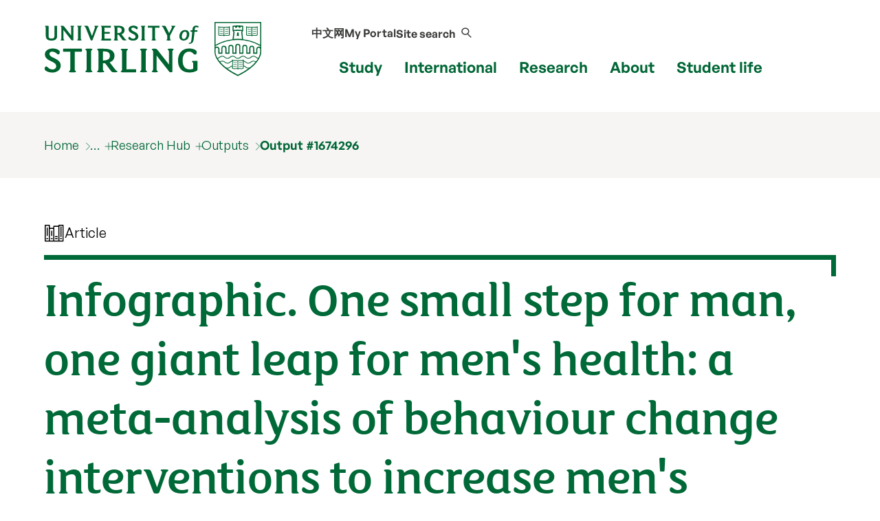

--- FILE ---
content_type: text/html; charset=UTF-8
request_url: https://www.stir.ac.uk/research/hub/publication/1674296
body_size: 33957
content:
<!DOCTYPE html>
<html lang="en">
<head>
	<meta charset="utf-8">
	<meta http-equiv="x-ua-compatible" content="ie=edge">
	<meta name="viewport" content="width=device-width, initial-scale=1.0">
	<title>Article | Infographic. One small step for man, one giant leap for men's health: a meta-analysis of behaviour change interventions to increase men's physical activity | University of Stirling</title>

	<link rel=canonical href="https://www.stir.ac.uk/research/hub/publication/1674296">

        <meta name="stir.type" content="publication">
        	<meta name="addsearch-custom-field" data-type="keyword" content="type=publication"/>
        <meta name="description" content="Article: Sharp P, Spence JC, Bottorff JL, Oliffe JL, Hunt K, Vis-Dunbar M, Virgile A & Caperchione CM (2021) Infographic. One small step for man, one giant leap for men's health: a meta-analysis of behaviour change interventions to increase men's physical activity. British Journal of Sports Medicine, 55 (14), pp. 816-817. https://doi.org/10.1136/bjsports-2020-102976">
        <meta name="keywords" content="">
        <meta name="DCTERMS.bibliographicCitation" content="Sharp P, Spence JC, Bottorff JL, Oliffe JL, Hunt K, Vis-Dunbar M, Virgile A & Caperchione CM (2021) Infographic. One small step for man, one giant leap for men's health: a meta-analysis of behaviour change interventions to increase men's physical activity. British Journal of Sports Medicine, 55 (14), pp. 816-817. https://doi.org/10.1136/bjsports-2020-102976">
        <meta name="DC.type" content="Journal Article">
        <meta name="category" content=";;">
	<link rel="icon" href="/favicon.ico" sizes="any">
	<link rel="icon" href="/favicon.svg" type="image/svg+xml">
	<link rel="apple-touch-icon" href="/apple-touch-icon.png">
	<link rel="manifest" href="/manifest.json">
	<meta name="theme-color" content="#006938">

    <link rel="preload" href="/media/dist/fonts/fsmaja/FSMajaWeb-Regular.woff?v=0.1" as="font" type="font/woff" crossorigin>
	<link rel="preload" href="/media/dist/fonts/open-sans/OpenSans-Regular.ttf?v=0.1" as="font" type="font/ttf" crossorigin>
	<link rel="preload" href="/media/dist/fonts/open-sans/OpenSans-Bold.ttf?v=0.1" as="font" type="font/ttf" crossorigin>
	<link rel="preload" href="/media/dist/fonts/fonts.css?v=2.1" as="style">
	<link rel="stylesheet" href="/media/dist/fonts/fonts.css?v=2.1">

	<link rel="stylesheet" href="/media/dist/css/app.min.css?v=202308172231" type="text/css">
	<link rel=stylesheet href="/research/hub/styles-dtp.css?v=202308172231">

	<script>(function(w,d,s,l,i){w[l]=w[l]||[];w[l].push({'gtm.start':
	new Date().getTime(),event:'gtm.js'});var f=d.getElementsByTagName(s)[0],
	j=d.createElement(s),dl=l!='dataLayer'?'&l='+l:'';j.async=true;j.src=
	'https://www.googletagmanager.com/gtm.js?id='+i+dl;f.parentNode.insertBefore(j,f);
	})(window,document,'script','dataLayer','GTM-NLVN8V');</script>

</head>

<body class="external-pages">
	<nav class="skip-nav-btn" aria-label="Skip header navigation"><a href="#content">Skip header navigation</a></nav>
	
	 <!--
         MOBILE NAV
      -->
    <nav id="mobile-menu-2" class="c-mobile-menu u-bg-grey " aria-label="Mobile navigation">
        <a href="#" id="close_mobile_menu" class="closebtn">&times;</a>
        <ul class="sitemenu-2 no-bullet u-bg-white">
            <li class="u-underline u-energy-teal--light">
                <a href="/" class="button no-arrow button--left-align clear expanded u-m-0 text-left" data-action="go">
                    <div class="flex-container align-middle u-gap-16">
                        <span class="u-flex1">Home</span>
                        <span class="uos-chevron-right u-icon"></span>
                    </div>
                </a>
            </li>
            <li class="u-underline u-energy-teal--light">
                <a href="/courses/" class="button no-arrow button--left-align clear expanded u-m-0 text-left">
                    <div class="flex-container align-middle u-gap-16">
                        <span class="u-flex1">
                            Find a course</span>
                        <span class="uos-chevron-right u-icon"></span>
                    </div>
                </a>
            </li>
            <li class="u-underline u-energy-teal--light">
                <a href="/subjects/" class="button no-arrow button--left-align clear expanded u-m-0 text-left">
                    <div class="flex-container align-middle u-gap-16">
                        <span class="u-flex1">University courses by subject</span>
                        <span class="uos-chevron-right u-icon"></span>
                    </div>
                </a>
            </li>
            <li class="u-underline u-energy-teal--light">
                <a href="/study/" class="button no-arrow button--left-align clear expanded u-m-0 text-left">
                    <div class="flex-container align-middle u-gap-16">
                        <span class="u-flex1">Study</span>
                        <span class="uos-chevron-right u-icon"></span>
                    </div>
                </a>
            </li>
            <li class="u-underline u-energy-teal--light">
                <a href="/international/" class="button no-arrow button--left-align clear expanded u-m-0 text-left">
                    <div class="flex-container align-middle u-gap-16">
                        <span class="u-flex1">International</span>
                        <span class="uos-chevron-right u-icon"></span>
                    </div>
                </a>
            </li>
            <li class="u-underline u-energy-teal--light">
                <a href="/research/" class="button no-arrow button--left-align clear expanded u-m-0 text-left">
                    <div class="flex-container align-middle u-gap-16">
                        <span class="u-flex1">Research</span>
                        <span class="uos-chevron-right u-icon"></span>
                    </div>
                </a>
            </li>
            <li class="u-underline u-energy-teal--light">
                <a href="/about/" class="button no-arrow button--left-align clear expanded u-m-0 text-left">
                    <div class="flex-container align-middle u-gap-16">
                        <span class="u-flex1">About</span>
                        <span class="uos-chevron-right u-icon"></span>
                    </div>
                </a>
            </li>
            <li class="u-underline u-energy-teal--light">
                <a href="/student-life/" class="button no-arrow button--left-align clear expanded u-m-0 text-left">
                    <div class="flex-container align-middle u-gap-16">
                        <span class="u-flex1">Student life</span>
                        <span class="uos-chevron-right u-icon"></span>
                    </div>
                </a>
            </li>

            <li class="u-underline u-energy-teal--light">
                <a href="/clearing/" class="button no-arrow button--left-align clear expanded u-m-0 text-left">
                    <div class="flex-container align-middle u-gap-16">
                        <span class="u-flex1">
                            Clearing</span>
                        <span class="uos-chevron-right u-icon"></span>
                    </div>
                </a>
            </li>
            <li class="u-underline u-energy-teal--light">
                <a href="/scholarships/" class="button no-arrow button--left-align clear expanded u-m-0 text-left">
                    <div class="flex-container align-middle u-gap-16">
                        <span class="u-flex1">
                            Scholarships</span>
                        <span class="uos-chevron-right u-icon"></span>
                    </div>
                </a>
            </li>
            <li class="u-underline u-energy-teal--light">
                <a href="/news/" class="button no-arrow button--left-align clear expanded u-m-0 text-left">
                    <div class="flex-container align-middle u-gap-16">
                        <span class="u-flex1">
                            News</span>
                        <span class="uos-chevron-right u-icon"></span>
                    </div>
                </a>
            </li>
            <li class="u-underline u-energy-teal--light">
                <a href="/events/" class="button no-arrow button--left-align clear expanded u-m-0 text-left">
                    <div class="flex-container align-middle u-gap-16">
                        <span class="u-flex1">
                            Events</span>
                        <span class="uos-chevron-right u-icon"></span>
                    </div>
                </a>
            </li>
        </ul>

        <ul class="slidemenu__other-links no-bullet u-p-3 flex-container flex-dir-column u-gap-16">
            <li class="slidemenu__other-links-portal text-sm"><a href="https://portal.stir.ac.uk/my-portal.jsp"
                    rel="nofollow">My Portal</a></li>
            <li class="slidemenu__other-links-contact text-sm"><a href="/about/contact-us/">Contact</a></li>
            <li class="slidemenu__other-links-search text-sm"><a href="/search/">Search our site</a></li>
            <li class="slidemenu__other-links-microsite text-sm"><a href="http://stirlinguni.cn/"
                    data-microsite="cn">中文网</a>
            </li>
        </ul>
    </nav>


	<!--
	MAIN HEADER
	-->
	<header class="c-header" id="layout-header" aria-label="main website header">
		<div class="grid-container">
			<div class="grid-x grid-padding-x">
				<div class="cell large-4 medium-4 small-8">
					<a href="/" title="University of Stirling"><img src="/media/dist/css/images/logos/logo.svg" alt="University of Stirling logo" class="c-site-logo"></a>
				</div>

				<nav aria-label="primary" class="cell large-8 medium-8 small-4 flex-container align-right">
					<div class="c-header-nav flex-container flex-dir-column align-bottom align-center">
						<ul class="c-header-nav c-header-nav--secondary u-font-semibold flex-container align-middle">
							<li class="c-header-nav__item show-for-medium">
								<a href="http://stirlinguni.cn/" class="c-header-nav__link" data-microsite="cn">中文网</a>
							</li>
							<li class="c-header-nav__item show-for-large">
								<a href="https://portal.stir.ac.uk/my-portal.jsp" rel="nofollow" class="c-header-nav__link" id="header-portal__button">My Portal</a>
							</li>
							<li class="c-header-nav__item">
								<a class="c-header-nav__link" id="header-search__button" href="#">
									<span class="show-for-medium">Site search</span>
									<span class="c-header-nav__icon uos-magnifying-glass u-font-semibold"></span>
								</a>
							</li>
						</ul>
						<ul class="c-header-nav c-header-nav--primary u-font-bold show-for-xlarge">
							<li class="c-header-nav__item">
								<a class="c-header-nav__link" data-menu-id="mm__study" href="/study/">Study</a>
							</li>
							<li class="c-header-nav__item">
								<a class="c-header-nav__link" data-menu-id="mm__international" href="/international/">International</a>
							</li>
							<li class="c-header-nav__item">
								<a class="c-header-nav__link" data-menu-id="mm__research" href="/research/">Research</a>
							</li>
							<li class="c-header-nav__item">
								<a class="c-header-nav__link" data-menu-id="mm__about" href="/about/">About</a>
							</li>
							<li class="c-header-nav__item">
								<a class="c-header-nav__link" data-menu-id="mm__student-life" href="/student-life/">Student life</a>
							</li>
						</ul>
					</div>
					<div class="hide-for-xlarge flex-container align-middle align-center flex-dir-column">
						<a href="#" id="open_mobile_menu" class="c-header-burger flex-container align-middle">
							<span class="show-for-sr">Show/hide mobile menu</span>
							<span class="c-header-burger__bun"></span>
						</a>
						<span>Menu</span>
					</div>
				</nav>
			</div>
		</div>
		<form id="header-search" class="c-header-search" aria-hidden="true" aria-label="Popup for site search field"
			method="get" action="https://search.stir.ac.uk/s/search.html?collection=stir-main"
			data-js-action="/search/">

			<div class="overlay"></div>
			<div class="content">
				<div class="grid-container">
					<div class="grid-x">
						<div class="small-12 small-12 cell c-header-search__input-wrapper">

							<label class="show-for-sr" for="header-search__query">Site search</label>
							<input type="search" name="query" id="header-search__query" class="c-header-search__query"
								autocomplete="off" placeholder="Site search">

							<button class="button no-arrow" type="submit" aria-label="submit">
								<span class="uos-magnifying-glass"></span>
							</button>
						</div>
					</div>
				</div>


				<div class="u-bg-grey">
					<div class="grid-container">
						<div class="grid-x">
							<div class="small-12 small-12 cell u-relative">

								<div id="header-search__wrapper" class="c-header-search__wrapper hide-for-small-only"
									aria-hidden="true">
									<div id="header-search__results" class="grid-x c-header-search__results">
										<div class="cell medium-4 c-header-search__column c-header-search__suggestions">
										</div>

										<div class="cell medium-4 c-header-search__column c-header-search__news">
										</div>

										<div class="cell medium-4 c-header-search__column c-header-search__courses">
										</div>
									</div>
									<div id="header-search__loading" class="c-search-loading">
										<div class="c-search-loading__spinner"></div>
										<span class="show-for-sr">Loading...</span>
									</div>
								</div>
							</div>
						</div>
					</div>
				</div>
			</div>
		</form>
		<nav id="megamenu__container" aria-label="primary navigation submenu"></nav>
	</header>

	<!-- 
		BREADCRUMB 
	-->
	<!--beginnoindex-->

	<nav aria-label="breadcrumb" class="breadcrumbs-container u-bg-grey show-for-large">
		<div class="grid-container">
			<div class="grid-x grid-padding-x">
				<div class="cell">
					<ul class="breadcrumbs">
						<li><a href="/">Home</a></li> <li><a href="/research/">Research</a></li> 

                                    <li class="breadcrumbs__item--has-submenu">
                                        <a href="/research/hub/">Research Hub</a>
                                        <ul>
                                            <li><a href="/people/">People</a></li>
                                            <li><a href="/research/hub/contract/">Projects</a></li>
                                            <li><a href="/research/hub/organisation/">Organisation</a></li>
                                            <li><a href="/research/hub/publication/">Outputs</a></li>
                                            <li><a href="/research/hub/tag/">Tags</a></li>
                                            <li><a href="/research/hub/tag/outputs">Output tags</a></li>
                                            <li><a href="/research/hub/tag/projects">Project tags</a></li>
                                            <li><a href="/research/hub/theme/">Research themes</a></li>
                                            <li><a href="/research/hub/area/">Research programmes</a></li>
                                            <li><a href="/research/hub/centre/">Research centres/groups</a></li>
                                            <li><a href="/research/hub/search/">Search the Research Hub</a></li>
                                        </ul>
                                    </li>
                                    <li><a href="/research/hub/publication/">Outputs</a></li>
                                    <li><a href="/research/hub/publication/1674296">Output #1674296</a></li>
					</ul>
				</div>
			</div>
		</div>
	</nav>

	<!--endnoindex-->

	<!-- 
		MAIN CONTENT 
	-->
	<main class="wrapper-content" aria-label="main content" id=content>
	<section class="grid-container u-padding-y">
	<div class="grid-x grid-padding-x">
		<div class="cell u-mb-1">
			<div class="u-gap align-middle flex-container">
				<span class="uos-books text-lg"></span>
				<p class="u-m-0">Article</p>
			</div>
		</div>

		<div class="cell c-hook c-hook--top-right hide-for-small-only"></div>
		<div class="cell">
			<h1 data-id="1674296">Infographic. One small step for man, one giant leap for men's health: a meta-analysis of behaviour change interventions to increase men's physical activity</h1>		</div>
		<div class="cell">
			<div class="text-right">
				<div data-badge-type="medium-donut" data-badge-popover="left"  data-doi="10.1136/bjsports-2020-102976" data-hide-no-mentions="true" class="altmetric-embed right"></div>			</div>
		</div>
	</div>
</section><section class="u-bg-heritage-green u-white--all">
	<div class="grid-container">
		<div class="grid-x grid-padding-x">
			<div class="cell c-facts">
								<ul class="c-facts__facts">
				<li><a href="http://hdl.handle.net/1893/31993" class="c-link">Full Text</a></li><li><a href="https://doi.org/10.1136/bjsports-2020-102976" class="c-link" rel="nofollow">Publisher DOI</a></li>	
				</ul>
			</div>
		</div>
	</div>
</section>

<div class="c-course-tabs u-margin-bottom">
	<!-- <div class="grid-x"> -->
		<!-- <div class="cell"> -->
			<div data-behaviour="tabs">
							<h2>Details</h2>
					<div id="details">
												<p><strong>Citation</strong><br><p>Sharp P, Spence JC, Bottorff JL, Oliffe JL, Hunt K, Vis-Dunbar M, Virgile A & Caperchione CM (2021) Infographic. One small step for man, one giant leap for men's health: a meta-analysis of behaviour change interventions to increase men's physical activity. <cite>British Journal of Sports Medicine</cite>, 55 (14), pp. 816-817. https://doi.org/10.1136/bjsports-2020-102976</p>
</p><p><strong>Abstract</strong><br>First paragraph: Health promotion programmes focused on improving 
physical activity have traditionally failed to engage and retain men,  resulting in under-represented outcomes and challenges with generalisability. Recent interest and developments in men’s health research have led to an increased number of interventions specifically  targeted at engaging and retaining men. In our recent systematic review and meta-analysis,  published in the British Journal of Sports Medicine, we aimed to determine the effects of behaviour change interventions on men’s physical activity and to identify potential moderators of intervention effectiveness (eg, theoretical underpinning, gender-tailored, contact frequency). Study findings are summarised below and in the accompanying infographic.</p><p><strong>Journal</strong><br>British Journal of Sports Medicine: Volume 55, Issue 14</p><table><tr><th>Status</th><td>Published</td></tr><tr><th>Publication date</th><td>31/07/2021</td></tr><tr><th>Publication date online</th><td>05/10/2020</td></tr><tr><th>Date accepted by journal</th><td>05/09/2020</td></tr><tr><th>URL</th><td><a href="http://hdl.handle.net/1893/31993">http://hdl.handle.net/1893/31993</a></td></tr><tr><th>ISSN</th><td>0306-3674</td></tr><tr><th>eISSN</th><td>1473-0480</td></tr></table>					</div>

			<h2>People (1)</h2>
					<div id="people">
												<div class="grid-x grid-padding-x grid-padding-y">
    <div class="cell large-6 medium-6 small-12 flex-container flex-dir-column large-flex-dir-row u-gap u-pb-2 " data-relationship="author">
    <div class="c-staff-overview__image">
        <img src="/research/hub/thumbnail/442692?bg=f6f5f4" alt="Professor Kate Hunt" class="profilepic" loading="lazy">    </div>
    <div>
        <p><a class="u-text-underline-energy-green u-inline-block" href="/research/hub/person/442692">Professor Kate Hunt</a></p>
        <p >Emeritus Professor, Institute for Social Marketing                        </p>
    </div>
</div></div>
					</div>

			<h2>Files (1)</h2>
					<div id="files">
												<ul class="pubslist"><li><a href="/research/hub/file/1683633" data-type="OutputFile" rel="nofollow">Accepted manuscript</a></li>
</ul>					</div>

 
			</div>
		<!-- </div> -->
	<!-- </div> -->
</div>	</main>

	<!-- 
		MAIN FOOTER 
	-->
	<footer>
		
		<div class="u-bg-dark-mink  u-padding-y u-clip" id="site-footer">
	<div class="u-gap u-grid-5-cols grid-container">
		    <div>
                    <p class="text-md"><strong>Follow us</strong></p>
                    <div class="site-footer_follow u-flex u-text-regular align-middle">
                        <a href="https://www.facebook.com/universityofstirling/">
                            <span class="show-for-sr">Facebook</span>
                            <svg class="svg-icon" viewBox="0 0 64 64" fill="#fff" width="22" height="22">
                                <path
                                    d="M34.048 61.44h-28.16c-1.92 0-3.328-1.408-3.328-3.2v-52.48c0-1.792 1.408-3.2 3.2-3.2h52.352c1.92 0 3.328 1.408 3.328 3.2v52.352c0 1.792-1.408 3.2-3.2 3.2h-15.104v-22.656h7.68l1.152-8.832h-8.832v-5.632c0-2.56 0.768-4.352 4.352-4.352h4.736v-8.064c-0.768-0.128-3.584-0.384-6.912-0.384-6.784 0-11.392 4.096-11.392 11.776v6.528h-7.68v8.832h7.68v22.912z">
                                </path>
                            </svg>
                        </a>

                        <a href="https://www.instagram.com/universityofstirling/">
                            <span class="show-for-sr">Instagram</span>
                            <svg version="1.1" width="24" height="24" fill="#fff" viewBox="0 0 56.7 56.7">
                                <g>
                                    <path d="M28.2,16.7c-7,0-12.8,5.7-12.8,12.8s5.7,12.8,12.8,12.8S41,36.5,41,29.5S35.2,16.7,28.2,16.7z M28.2,37.7
		c-4.5,0-8.2-3.7-8.2-8.2s3.7-8.2,8.2-8.2s8.2,3.7,8.2,8.2S32.7,37.7,28.2,37.7z" />
                                    <circle cx="41.5" cy="16.4" r="2.9" />
                                    <path d="M49,8.9c-2.6-2.7-6.3-4.1-10.5-4.1H17.9c-8.7,0-14.5,5.8-14.5,14.5v20.5c0,4.3,1.4,8,4.2,10.7c2.7,2.6,6.3,3.9,10.4,3.9
		h20.4c4.3,0,7.9-1.4,10.5-3.9c2.7-2.6,4.1-6.3,4.1-10.6V19.3C53,15.1,51.6,11.5,49,8.9z M48.6,39.9c0,3.1-1.1,5.6-2.9,7.3
		s-4.3,2.6-7.3,2.6H18c-3,0-5.5-0.9-7.3-2.6C8.9,45.4,8,42.9,8,39.8V19.3c0-3,0.9-5.5,2.7-7.3c1.7-1.7,4.3-2.6,7.3-2.6h20.6
		c3,0,5.5,0.9,7.3,2.7c1.7,1.8,2.7,4.3,2.7,7.2V39.9L48.6,39.9z" />
                                </g>
                            </svg>

                        </a>

                        <a href="https://x.com/StirUni">
                            <span class="show-for-sr">X</span>
                            <svg width="18" height="18" viewBox="0 0 1200 1227" fill="none"
                                xmlns="http://www.w3.org/2000/svg">
                                <path
                                    d="M714.163 519.284L1160.89 0H1055.03L667.137 450.887L357.328 0H0L468.492 681.821L0 1226.37H105.866L515.491 750.218L842.672 1226.37H1200L714.137 519.284H714.163ZM569.165 687.828L521.697 619.934L144.011 79.6944H306.615L611.412 515.685L658.88 583.579L1055.08 1150.3H892.476L569.165 687.854V687.828Z"
                                    fill="white" />
                            </svg>
                        </a>

                        <a href="https://www.youtube.com/user/UniversityOfStirling">
                            <span class="show-for-sr">YouTube</span>
                            <svg width="22" height="22" fill="#fff" viewBox="0 0 56.693 56.693"
                                xmlns="http://www.w3.org/2000/svg">
                                <g>
                                    <path
                                        d="M43.911,28.21H12.782c-4.948,0-8.959,4.015-8.959,8.962v7.201c0,4.947,4.011,8.961,8.959,8.961h31.129   c4.947,0,8.959-4.014,8.959-8.961v-7.201C52.87,32.225,48.858,28.21,43.911,28.21z M19.322,33.816h-2.894v14.38h-2.796v-14.38   H10.74V31.37h8.582V33.816z M27.497,48.196h-2.48v-1.36c-0.461,0.503-0.936,0.887-1.432,1.146c-0.496,0.27-0.975,0.396-1.441,0.396   c-0.576,0-1.004-0.183-1.297-0.555c-0.288-0.371-0.435-0.921-0.435-1.664V35.782h2.48v9.523c0,0.294,0.055,0.505,0.154,0.636   c0.107,0.135,0.277,0.197,0.51,0.197c0.18,0,0.412-0.086,0.691-0.26c0.281-0.176,0.537-0.396,0.77-0.668v-9.429h2.48V48.196z    M36.501,45.633c0,0.877-0.195,1.551-0.584,2.021c-0.387,0.47-0.953,0.701-1.686,0.701c-0.488,0-0.922-0.088-1.299-0.27   c-0.379-0.18-0.736-0.457-1.061-0.841v0.951h-2.51V31.37h2.51v5.419c0.336-0.375,0.691-0.666,1.062-0.861   c0.379-0.199,0.76-0.295,1.146-0.295c0.785,0,1.383,0.262,1.797,0.791c0.416,0.529,0.623,1.304,0.623,2.32V45.633z M45.104,42.288   h-4.746v2.339c0,0.652,0.08,1.106,0.242,1.359c0.166,0.254,0.445,0.378,0.842,0.378c0.412,0,0.697-0.107,0.863-0.321   c0.16-0.216,0.246-0.686,0.246-1.416v-0.565h2.553v0.637c0,1.272-0.309,2.231-0.936,2.878c-0.617,0.641-1.547,0.959-2.783,0.959   c-1.113,0-1.99-0.339-2.627-1.021c-0.635-0.678-0.959-1.619-0.959-2.815v-5.576c0-1.073,0.354-1.956,1.057-2.633   c0.701-0.677,1.604-1.015,2.715-1.015c1.137,0,2.01,0.313,2.619,0.941c0.609,0.629,0.914,1.529,0.914,2.706V42.288z" />
                                    <path
                                        d="M41.466,37.646c-0.396,0-0.678,0.111-0.85,0.343c-0.176,0.218-0.258,0.591-0.258,1.112v1.255h2.193v-1.255   c0-0.521-0.088-0.895-0.262-1.112C42.122,37.758,41.843,37.646,41.466,37.646z" />
                                    <path
                                        d="M32.909,37.604c-0.176,0-0.354,0.039-0.525,0.12c-0.174,0.079-0.344,0.21-0.512,0.38v7.733   c0.199,0.2,0.396,0.354,0.588,0.442c0.191,0.085,0.389,0.133,0.6,0.133c0.305,0,0.527-0.088,0.67-0.266   c0.141-0.176,0.213-0.457,0.213-0.854v-6.411c0-0.422-0.084-0.738-0.26-0.955C33.501,37.712,33.243,37.604,32.909,37.604z" />
                                    <polygon
                                        points="16.858,23.898 20.002,23.898 20.002,16.208 23.663,5.36 20.467,5.36 18.521,12.77 18.323,12.77 16.28,5.36    13.113,5.36 16.858,16.554  " />
                                    <path
                                        d="M27.923,24.243c1.27,0,2.266-0.333,2.992-0.999c0.721-0.669,1.082-1.582,1.082-2.752v-7.064   c0-1.041-0.369-1.898-1.104-2.559c-0.74-0.659-1.688-0.991-2.844-0.991c-1.27,0-2.281,0.314-3.033,0.941   c-0.75,0.627-1.127,1.468-1.127,2.531v7.088c0,1.163,0.367,2.083,1.1,2.773C25.722,23.898,26.702,24.243,27.923,24.243z    M26.765,13.246c0-0.297,0.107-0.537,0.316-0.725c0.217-0.184,0.492-0.273,0.834-0.273c0.369,0,0.668,0.089,0.896,0.273   c0.227,0.188,0.34,0.428,0.34,0.725v7.451c0,0.365-0.111,0.655-0.336,0.864c-0.223,0.21-0.523,0.313-0.9,0.313   c-0.369,0-0.654-0.1-0.854-0.31c-0.197-0.205-0.297-0.493-0.297-0.868V13.246z" />
                                    <path
                                        d="M36.214,24.098c0.525,0,1.064-0.15,1.619-0.438c0.561-0.292,1.098-0.719,1.609-1.276v1.515h2.793V10.224h-2.793v10.38   c-0.26,0.297-0.549,0.541-0.859,0.735c-0.316,0.192-0.576,0.288-0.781,0.288c-0.262,0-0.455-0.072-0.568-0.221   c-0.115-0.143-0.18-0.377-0.18-0.698V10.224h-2.789v11.429c0,0.815,0.164,1.424,0.488,1.828   C35.083,23.891,35.565,24.098,36.214,24.098z" />
                                </g>
                            </svg>
                        </a>

                        <a href="https://www.linkedin.com/school/university-of-stirling/">
                            <span class="show-for-sr">LinkedIn</span>
                            <svg width="22" height="22" fill="#fff" viewBox="0 0 56.693 56.693"
                                xmlns="http://www.w3.org/2000/svg">
                                <g>
                                    <path d="M30.071,27.101v-0.077c-0.016,0.026-0.033,0.052-0.05,0.077H30.071z" />
                                    <path
                                        d="M49.265,4.667H7.145c-2.016,0-3.651,1.596-3.651,3.563v42.613c0,1.966,1.635,3.562,3.651,3.562h42.12   c2.019,0,3.654-1.597,3.654-3.562V8.23C52.919,6.262,51.283,4.667,49.265,4.667z M18.475,46.304h-7.465V23.845h7.465V46.304z    M14.743,20.777h-0.05c-2.504,0-4.124-1.725-4.124-3.88c0-2.203,1.67-3.88,4.223-3.88c2.554,0,4.125,1.677,4.175,3.88   C18.967,19.052,17.345,20.777,14.743,20.777z M45.394,46.304h-7.465V34.286c0-3.018-1.08-5.078-3.781-5.078   c-2.062,0-3.29,1.389-3.831,2.731c-0.197,0.479-0.245,1.149-0.245,1.821v12.543h-7.465c0,0,0.098-20.354,0-22.459h7.465v3.179   c0.992-1.53,2.766-3.709,6.729-3.709c4.911,0,8.594,3.211,8.594,10.11V46.304z" />
                                </g>
                            </svg>
                        </a>

                        <a href="https://www.tiktok.com/@universityofstirling/">
                            <span class="show-for-sr">TikTok</span>
                            <svg viewBox="0 0 448 512" width="20" height="20" fill="#fff"
                                xmlns="http://www.w3.org/2000/svg">
                                <path
                                    d="M448,209.91a210.06,210.06,0,0,1-122.77-39.25V349.38A162.55,162.55,0,1,1,185,188.31V278.2a74.62,74.62,0,1,0,52.23,71.18V0l88,0a121.18,121.18,0,0,0,1.86,22.17h0A122.18,122.18,0,0,0,381,102.39a121.43,121.43,0,0,0,67,20.14Z" />
                            </svg>
                        </a>

                    </div>
                </div>

		<div>
			<p class="text-md"><strong>Popular links</strong></p>
			<nav aria-label="Popular links">
				<ul class="u-flex flex-dir-column u-gap no-bullet text-sm">
					<li><a href="/about/faculties/">Faculties</a></li>
					<li><a href="/about/professional-services/">Professional services</a></li>
					<li><a href="/about/our-people/alumni/">Alumni</a></li>
					<li><a href="/about/work-at-stirling/">Jobs at Stirling</a></li>
					<li><a href="/about/getting-here/">Getting here</a></li>
					<li><a href="/student-life/students-union/">Students’ Union</a></li>
					<li><a href="https://shop.stir.ac.uk/">Online shop</a></li>
					<li><a href="https://blog.stir.ac.uk/ ">Blog</a></li>
					<li><a aria-label="Information for current students" id="footer-link-students" rel="nofollow" href="/internal-students/">Current students</a></li>
					<li><a aria-label="Information for current staff" id="footer-link-staff" rel="nofollow" href="/internal-staff/">Staff</a></li>

</ul>			
</nav>
		</div>

		<div>
			<p class="text-md"><strong>Site information</strong></p>
			<nav aria-label="Site information">
				<ul class="u-flex flex-dir-column u-gap no-bullet text-sm">
					<li><a href="/about/policy-legal-and-cookies/">Policy, Legal and Cookies</a></li>
					<li><a href="/about/accessibility/">Accessibility statement</a></li>
					<li><a href="/sitemap/">Sitemap</a></li>
					<li><a href="/about/modern-slavery-statement/">Modern Slavery Statement</a></li>
					<li><a href="/about/">Scottish Charity No SC011159</a></li>
				</ul>
			</nav>
		</div>

		<div class="hide-for-large"></div>

		<div id="footer-contact">
			<p class="text-md"><strong>Contact us</strong></p>
			<a href="tel:+44(0)1786473171" class="u-block u-mb-1">Tel: +44 (0) 1786 473171</a>

			University of Stirling<br>
			Stirling<br>
			FK9 4LA<br>
			Scotland UK<br>

			<a href="https://portal.stir.ac.uk/student/enquiry/ask.jsp" class="u-block u-mt-1">Ask us a question &#10217;</a>
		</div>

		<div>
			<figure class="site-footer__map">
				<a href="/about/getting-here/">
					<img src="/media/dist/css/images/maps/footer-map-scotland.svg"
						alt="Map of the UK with a marker indicating the location of the University of Stirling"
						loading=lazy>
				</a>
				<figcaption class="show-for-sr">Map of the United Kingdom of Great Britain and Northern Ireland</figcaption>
			</figure>
		</div>

	</div>

	<div class="grid-container">
		<hr class="hr-2 u-opacity-10">
	</div>

	<div class="grid-container">
		<div class="u-grid u-grid-equal-cols u-gap ">
			<div>
				<div class="u-relative u-left--16  u-top-32">
					<img src="https://pxl-v6-stiracuk.terminalfour.net/prod01/cdn/media/dist/images/accreditations/cred1x.png" 
						srcset="https://pxl-v6-stiracuk.terminalfour.net/prod01/cdn/media/dist/images/accreditations/cred.png 2x"
						width="250" height="38"
						alt="Athena Swan Silver Award, UK QAA, SCQF"
						loading=lazy usemap=#accreditations>

					<map name=accreditations>
						<area alt="Athena Swan Silver Award" href="/about/professional-services/student-academic-and-corporate-services/policy-and-planning/equality-diversity-and-inclusion/gender-equality/athena-swan-charter/" shape=rect coords="18,0,78,38">
						<area alt="Facts and Figures" href="/about/our-reputation/facts-and-figures/" shape=rect coords="88,0,250,38">
					</map>
				</div>
			</div>

			<div class=" u-flex items-end flex-dir-column">
				<img src="https://pxl-v6-stiracuk.terminalfour.net/prod01/cdn/media/dist/images/btd-strap-white.svg" alt="Be the difference" loading=lazy id="imgBeTheDiff">
			</div>
		</div>
	</div>
</div>		<!-- Copyright Footer -->
		<div class="c-copyright u-bg-dark-mink">
			<div class="grid-container">
				<div class="grid-x grid-padding-x">
					<div class="cell large-12 medium-12 small-12 u-white">
						<p>&copy; University of Stirling</p>
					</div>
				</div>
			</div>
		</div>
		<!-- Back to top button -->
		<a href="#" id="c-scroll-to-top-button" class="c-scroll-to-top flex-container align-middle align-center"><span
				class="show-for-sr">Scroll back to the top</span><span class="uos-arrows-up"></span></a>
	</footer>

	<script src="/media/dist/js/app.min.js?v=202007291521"></script>
	<script> var GLOBALS = {"uri" : "/research/hub/"};</script>
	<script type="text/javascript" src="https://d1bxh8uas1mnw7.cloudfront.net/assets/embed.js"></script>
	</body>

</html>